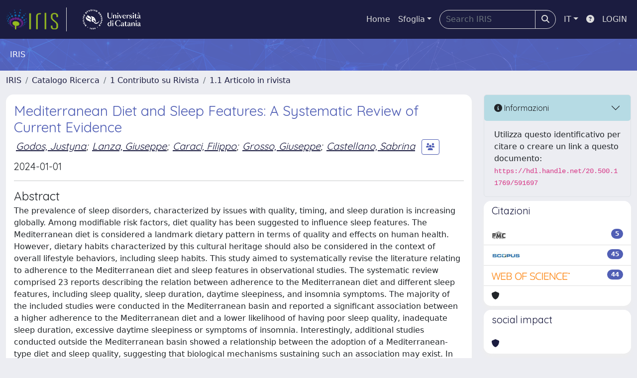

--- FILE ---
content_type: text/css
request_url: https://www.iris.unict.it/sr/local.css
body_size: 42
content:
.banner {
	margin: 20px 20px 20px 180px;
}